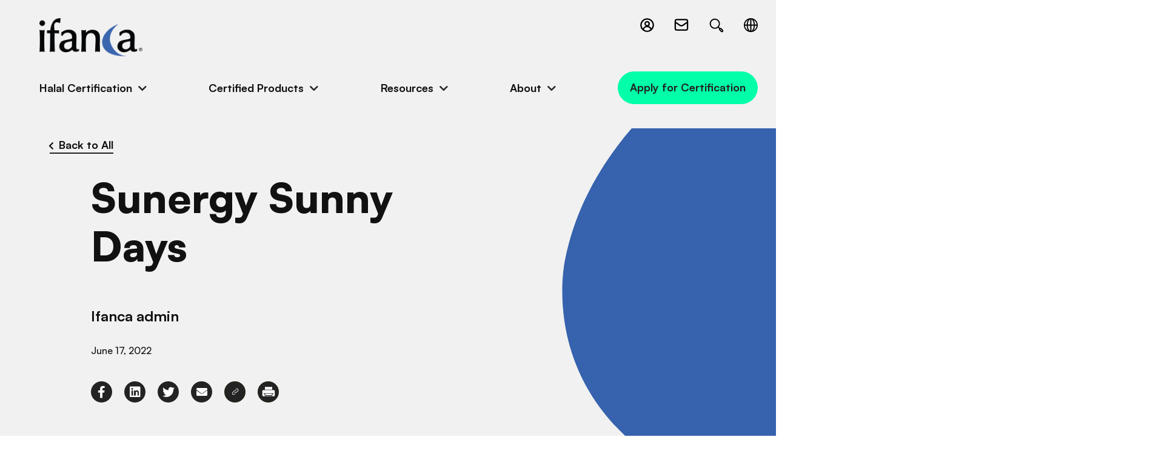

--- FILE ---
content_type: text/html; charset=UTF-8
request_url: https://ifanca.org/products/sunergy-sunny-days/
body_size: 9190
content:
<!doctype html>
<html lang="en-US">
	<head>
  <meta charset="utf-8">
  <meta http-equiv="x-ua-compatible" content="ie=edge">
  <meta name="viewport" content="width=device-width, initial-scale=1, shrink-to-fit=no">
	<!-- Google Tag Manager -->
	<script>(function(w,d,s,l,i){w[l]=w[l]||[];w[l].push({'gtm.start':
	new Date().getTime(),event:'gtm.js'});var f=d.getElementsByTagName(s)[0],
	j=d.createElement(s),dl=l!='dataLayer'?'&l='+l:'';j.async=true;j.src=
	'https://www.googletagmanager.com/gtm.js?id='+i+dl;f.parentNode.insertBefore(j,f);
	})(window,document,'script','dataLayer','GTM-5PDHZWGR');</script>
	<!-- End Google Tag Manager -->



  <link rel="apple-touch-icon" sizes="180x180" href="https://ifanca.org/app/themes/ifanca/dist/images/favicons/apple-touch-icon.png">
  <link rel="icon" type="image/png" sizes="32x32" href="https://ifanca.org/app/themes/ifanca/dist/images/favicons/favicon-32x32.png">
  <link rel="icon" type="image/png" sizes="16x16" href="https://ifanca.org/app/themes/ifanca/dist/images/favicons/favicon-16x16.png">
  <link rel="manifest" href="https://ifanca.org/app/themes/ifanca/dist/images/favicons/site.webmanifest">
  <link rel="mask-icon" href="https://ifanca.org/app/themes/ifanca/dist/images/favicons/safari-pinned-tab.svg" color="#3d64ac">
  <meta name="msapplication-TileColor" content="#3d64ac">
  <meta name="theme-color" content="#ffffff">











  <link rel="dns-prefetch" href="//cdn.hu-manity.co" />
		<!-- Cookie Compliance -->
		<script type="text/javascript">var huOptions = {"appID":"ifancaorg-8ad9320","currentLanguage":"en","blocking":false,"globalCookie":false,"isAdmin":false,"privacyConsent":true,"forms":[]};</script>
		<script type="text/javascript" src="https://cdn.hu-manity.co/hu-banner.min.js"></script><meta name='robots' content='index, follow, max-image-preview:large, max-snippet:-1, max-video-preview:-1' />
	<style>img:is([sizes="auto" i], [sizes^="auto," i]) { contain-intrinsic-size: 3000px 1500px }</style>
	
	<!-- This site is optimized with the Yoast SEO plugin v25.9 - https://yoast.com/wordpress/plugins/seo/ -->
	<title>Sunergy Sunny Days - IFANCA</title>
	<link rel="canonical" href="https://ifanca.org/products/sunergy-sunny-days/" />
	<meta property="og:locale" content="en_US" />
	<meta property="og:type" content="article" />
	<meta property="og:title" content="Sunergy Sunny Days - IFANCA" />
	<meta property="og:url" content="https://ifanca.org/products/sunergy-sunny-days/" />
	<meta property="og:site_name" content="IFANCA" />
	<meta property="article:modified_time" content="2026-01-25T21:23:12+00:00" />
	<meta name="twitter:card" content="summary_large_image" />
	<script type="application/ld+json" class="yoast-schema-graph">{"@context":"https://schema.org","@graph":[{"@type":"WebPage","@id":"https://ifanca.org/products/sunergy-sunny-days/","url":"https://ifanca.org/products/sunergy-sunny-days/","name":"Sunergy Sunny Days - IFANCA","isPartOf":{"@id":"https://ifanca.org/#website"},"datePublished":"2022-06-17T10:26:16+00:00","dateModified":"2026-01-25T21:23:12+00:00","breadcrumb":{"@id":"https://ifanca.org/products/sunergy-sunny-days/#breadcrumb"},"inLanguage":"en-US","potentialAction":[{"@type":"ReadAction","target":["https://ifanca.org/products/sunergy-sunny-days/"]}]},{"@type":"BreadcrumbList","@id":"https://ifanca.org/products/sunergy-sunny-days/#breadcrumb","itemListElement":[{"@type":"ListItem","position":1,"name":"Home","item":"https://ifanca.org/"},{"@type":"ListItem","position":2,"name":"Product","item":"https://ifanca.org/products/"},{"@type":"ListItem","position":3,"name":"Sunergy Sunny Days"}]},{"@type":"WebSite","@id":"https://ifanca.org/#website","url":"https://ifanca.org/","name":"IFANCA","description":"","potentialAction":[{"@type":"SearchAction","target":{"@type":"EntryPoint","urlTemplate":"https://ifanca.org/?s={search_term_string}"},"query-input":{"@type":"PropertyValueSpecification","valueRequired":true,"valueName":"search_term_string"}}],"inLanguage":"en-US"}]}</script>
	<!-- / Yoast SEO plugin. -->


<link rel='stylesheet' id='wp-block-library-css' href='https://ifanca.org/wp/wp-includes/css/dist/block-library/style.min.css?ver=5ba4513b69353715f5da4ebeacf60f01' type='text/css' media='all' />
<style id='safe-svg-svg-icon-style-inline-css' type='text/css'>
.safe-svg-cover{text-align:center}.safe-svg-cover .safe-svg-inside{display:inline-block;max-width:100%}.safe-svg-cover svg{fill:currentColor;height:100%;max-height:100%;max-width:100%;width:100%}

</style>
<style id='global-styles-inline-css' type='text/css'>
:root{--wp--preset--aspect-ratio--square: 1;--wp--preset--aspect-ratio--4-3: 4/3;--wp--preset--aspect-ratio--3-4: 3/4;--wp--preset--aspect-ratio--3-2: 3/2;--wp--preset--aspect-ratio--2-3: 2/3;--wp--preset--aspect-ratio--16-9: 16/9;--wp--preset--aspect-ratio--9-16: 9/16;--wp--preset--color--black: #000000;--wp--preset--color--cyan-bluish-gray: #abb8c3;--wp--preset--color--white: #ffffff;--wp--preset--color--pale-pink: #f78da7;--wp--preset--color--vivid-red: #cf2e2e;--wp--preset--color--luminous-vivid-orange: #ff6900;--wp--preset--color--luminous-vivid-amber: #fcb900;--wp--preset--color--light-green-cyan: #7bdcb5;--wp--preset--color--vivid-green-cyan: #00d084;--wp--preset--color--pale-cyan-blue: #8ed1fc;--wp--preset--color--vivid-cyan-blue: #0693e3;--wp--preset--color--vivid-purple: #9b51e0;--wp--preset--gradient--vivid-cyan-blue-to-vivid-purple: linear-gradient(135deg,rgba(6,147,227,1) 0%,rgb(155,81,224) 100%);--wp--preset--gradient--light-green-cyan-to-vivid-green-cyan: linear-gradient(135deg,rgb(122,220,180) 0%,rgb(0,208,130) 100%);--wp--preset--gradient--luminous-vivid-amber-to-luminous-vivid-orange: linear-gradient(135deg,rgba(252,185,0,1) 0%,rgba(255,105,0,1) 100%);--wp--preset--gradient--luminous-vivid-orange-to-vivid-red: linear-gradient(135deg,rgba(255,105,0,1) 0%,rgb(207,46,46) 100%);--wp--preset--gradient--very-light-gray-to-cyan-bluish-gray: linear-gradient(135deg,rgb(238,238,238) 0%,rgb(169,184,195) 100%);--wp--preset--gradient--cool-to-warm-spectrum: linear-gradient(135deg,rgb(74,234,220) 0%,rgb(151,120,209) 20%,rgb(207,42,186) 40%,rgb(238,44,130) 60%,rgb(251,105,98) 80%,rgb(254,248,76) 100%);--wp--preset--gradient--blush-light-purple: linear-gradient(135deg,rgb(255,206,236) 0%,rgb(152,150,240) 100%);--wp--preset--gradient--blush-bordeaux: linear-gradient(135deg,rgb(254,205,165) 0%,rgb(254,45,45) 50%,rgb(107,0,62) 100%);--wp--preset--gradient--luminous-dusk: linear-gradient(135deg,rgb(255,203,112) 0%,rgb(199,81,192) 50%,rgb(65,88,208) 100%);--wp--preset--gradient--pale-ocean: linear-gradient(135deg,rgb(255,245,203) 0%,rgb(182,227,212) 50%,rgb(51,167,181) 100%);--wp--preset--gradient--electric-grass: linear-gradient(135deg,rgb(202,248,128) 0%,rgb(113,206,126) 100%);--wp--preset--gradient--midnight: linear-gradient(135deg,rgb(2,3,129) 0%,rgb(40,116,252) 100%);--wp--preset--font-size--small: 13px;--wp--preset--font-size--medium: 20px;--wp--preset--font-size--large: 36px;--wp--preset--font-size--x-large: 42px;--wp--preset--spacing--20: 0.44rem;--wp--preset--spacing--30: 0.67rem;--wp--preset--spacing--40: 1rem;--wp--preset--spacing--50: 1.5rem;--wp--preset--spacing--60: 2.25rem;--wp--preset--spacing--70: 3.38rem;--wp--preset--spacing--80: 5.06rem;--wp--preset--shadow--natural: 6px 6px 9px rgba(0, 0, 0, 0.2);--wp--preset--shadow--deep: 12px 12px 50px rgba(0, 0, 0, 0.4);--wp--preset--shadow--sharp: 6px 6px 0px rgba(0, 0, 0, 0.2);--wp--preset--shadow--outlined: 6px 6px 0px -3px rgba(255, 255, 255, 1), 6px 6px rgba(0, 0, 0, 1);--wp--preset--shadow--crisp: 6px 6px 0px rgba(0, 0, 0, 1);}:where(body) { margin: 0; }.wp-site-blocks > .alignleft { float: left; margin-right: 2em; }.wp-site-blocks > .alignright { float: right; margin-left: 2em; }.wp-site-blocks > .aligncenter { justify-content: center; margin-left: auto; margin-right: auto; }:where(.is-layout-flex){gap: 0.5em;}:where(.is-layout-grid){gap: 0.5em;}.is-layout-flow > .alignleft{float: left;margin-inline-start: 0;margin-inline-end: 2em;}.is-layout-flow > .alignright{float: right;margin-inline-start: 2em;margin-inline-end: 0;}.is-layout-flow > .aligncenter{margin-left: auto !important;margin-right: auto !important;}.is-layout-constrained > .alignleft{float: left;margin-inline-start: 0;margin-inline-end: 2em;}.is-layout-constrained > .alignright{float: right;margin-inline-start: 2em;margin-inline-end: 0;}.is-layout-constrained > .aligncenter{margin-left: auto !important;margin-right: auto !important;}.is-layout-constrained > :where(:not(.alignleft):not(.alignright):not(.alignfull)){margin-left: auto !important;margin-right: auto !important;}body .is-layout-flex{display: flex;}.is-layout-flex{flex-wrap: wrap;align-items: center;}.is-layout-flex > :is(*, div){margin: 0;}body .is-layout-grid{display: grid;}.is-layout-grid > :is(*, div){margin: 0;}body{padding-top: 0px;padding-right: 0px;padding-bottom: 0px;padding-left: 0px;}a:where(:not(.wp-element-button)){text-decoration: underline;}:root :where(.wp-element-button, .wp-block-button__link){background-color: #32373c;border-width: 0;color: #fff;font-family: inherit;font-size: inherit;line-height: inherit;padding: calc(0.667em + 2px) calc(1.333em + 2px);text-decoration: none;}.has-black-color{color: var(--wp--preset--color--black) !important;}.has-cyan-bluish-gray-color{color: var(--wp--preset--color--cyan-bluish-gray) !important;}.has-white-color{color: var(--wp--preset--color--white) !important;}.has-pale-pink-color{color: var(--wp--preset--color--pale-pink) !important;}.has-vivid-red-color{color: var(--wp--preset--color--vivid-red) !important;}.has-luminous-vivid-orange-color{color: var(--wp--preset--color--luminous-vivid-orange) !important;}.has-luminous-vivid-amber-color{color: var(--wp--preset--color--luminous-vivid-amber) !important;}.has-light-green-cyan-color{color: var(--wp--preset--color--light-green-cyan) !important;}.has-vivid-green-cyan-color{color: var(--wp--preset--color--vivid-green-cyan) !important;}.has-pale-cyan-blue-color{color: var(--wp--preset--color--pale-cyan-blue) !important;}.has-vivid-cyan-blue-color{color: var(--wp--preset--color--vivid-cyan-blue) !important;}.has-vivid-purple-color{color: var(--wp--preset--color--vivid-purple) !important;}.has-black-background-color{background-color: var(--wp--preset--color--black) !important;}.has-cyan-bluish-gray-background-color{background-color: var(--wp--preset--color--cyan-bluish-gray) !important;}.has-white-background-color{background-color: var(--wp--preset--color--white) !important;}.has-pale-pink-background-color{background-color: var(--wp--preset--color--pale-pink) !important;}.has-vivid-red-background-color{background-color: var(--wp--preset--color--vivid-red) !important;}.has-luminous-vivid-orange-background-color{background-color: var(--wp--preset--color--luminous-vivid-orange) !important;}.has-luminous-vivid-amber-background-color{background-color: var(--wp--preset--color--luminous-vivid-amber) !important;}.has-light-green-cyan-background-color{background-color: var(--wp--preset--color--light-green-cyan) !important;}.has-vivid-green-cyan-background-color{background-color: var(--wp--preset--color--vivid-green-cyan) !important;}.has-pale-cyan-blue-background-color{background-color: var(--wp--preset--color--pale-cyan-blue) !important;}.has-vivid-cyan-blue-background-color{background-color: var(--wp--preset--color--vivid-cyan-blue) !important;}.has-vivid-purple-background-color{background-color: var(--wp--preset--color--vivid-purple) !important;}.has-black-border-color{border-color: var(--wp--preset--color--black) !important;}.has-cyan-bluish-gray-border-color{border-color: var(--wp--preset--color--cyan-bluish-gray) !important;}.has-white-border-color{border-color: var(--wp--preset--color--white) !important;}.has-pale-pink-border-color{border-color: var(--wp--preset--color--pale-pink) !important;}.has-vivid-red-border-color{border-color: var(--wp--preset--color--vivid-red) !important;}.has-luminous-vivid-orange-border-color{border-color: var(--wp--preset--color--luminous-vivid-orange) !important;}.has-luminous-vivid-amber-border-color{border-color: var(--wp--preset--color--luminous-vivid-amber) !important;}.has-light-green-cyan-border-color{border-color: var(--wp--preset--color--light-green-cyan) !important;}.has-vivid-green-cyan-border-color{border-color: var(--wp--preset--color--vivid-green-cyan) !important;}.has-pale-cyan-blue-border-color{border-color: var(--wp--preset--color--pale-cyan-blue) !important;}.has-vivid-cyan-blue-border-color{border-color: var(--wp--preset--color--vivid-cyan-blue) !important;}.has-vivid-purple-border-color{border-color: var(--wp--preset--color--vivid-purple) !important;}.has-vivid-cyan-blue-to-vivid-purple-gradient-background{background: var(--wp--preset--gradient--vivid-cyan-blue-to-vivid-purple) !important;}.has-light-green-cyan-to-vivid-green-cyan-gradient-background{background: var(--wp--preset--gradient--light-green-cyan-to-vivid-green-cyan) !important;}.has-luminous-vivid-amber-to-luminous-vivid-orange-gradient-background{background: var(--wp--preset--gradient--luminous-vivid-amber-to-luminous-vivid-orange) !important;}.has-luminous-vivid-orange-to-vivid-red-gradient-background{background: var(--wp--preset--gradient--luminous-vivid-orange-to-vivid-red) !important;}.has-very-light-gray-to-cyan-bluish-gray-gradient-background{background: var(--wp--preset--gradient--very-light-gray-to-cyan-bluish-gray) !important;}.has-cool-to-warm-spectrum-gradient-background{background: var(--wp--preset--gradient--cool-to-warm-spectrum) !important;}.has-blush-light-purple-gradient-background{background: var(--wp--preset--gradient--blush-light-purple) !important;}.has-blush-bordeaux-gradient-background{background: var(--wp--preset--gradient--blush-bordeaux) !important;}.has-luminous-dusk-gradient-background{background: var(--wp--preset--gradient--luminous-dusk) !important;}.has-pale-ocean-gradient-background{background: var(--wp--preset--gradient--pale-ocean) !important;}.has-electric-grass-gradient-background{background: var(--wp--preset--gradient--electric-grass) !important;}.has-midnight-gradient-background{background: var(--wp--preset--gradient--midnight) !important;}.has-small-font-size{font-size: var(--wp--preset--font-size--small) !important;}.has-medium-font-size{font-size: var(--wp--preset--font-size--medium) !important;}.has-large-font-size{font-size: var(--wp--preset--font-size--large) !important;}.has-x-large-font-size{font-size: var(--wp--preset--font-size--x-large) !important;}
:where(.wp-block-post-template.is-layout-flex){gap: 1.25em;}:where(.wp-block-post-template.is-layout-grid){gap: 1.25em;}
:where(.wp-block-columns.is-layout-flex){gap: 2em;}:where(.wp-block-columns.is-layout-grid){gap: 2em;}
:root :where(.wp-block-pullquote){font-size: 1.5em;line-height: 1.6;}
</style>
<link rel='stylesheet' id='page-list-style-css' href='https://ifanca.org/app/plugins/sitemap/css/page-list.css?ver=4.4' type='text/css' media='all' />
<link rel='stylesheet' id='sage/main.css-css' href='https://ifanca.org/app/themes/ifanca/dist/styles/main.css' type='text/css' media='all' />
<script type="text/javascript" src="https://ifanca.org/wp/wp-includes/js/jquery/jquery.min.js?ver=3.7.1" id="jquery-core-js"></script>
<script type="text/javascript" src="https://ifanca.org/wp/wp-includes/js/jquery/jquery-migrate.min.js?ver=3.4.1" id="jquery-migrate-js"></script>
<link rel="https://api.w.org/" href="https://ifanca.org/wp-json/" /><link rel="EditURI" type="application/rsd+xml" title="RSD" href="https://ifanca.org/wp/xmlrpc.php?rsd" />

<link rel='shortlink' href='https://ifanca.org/?p=2292' />
<link rel="alternate" title="oEmbed (JSON)" type="application/json+oembed" href="https://ifanca.org/wp-json/oembed/1.0/embed?url=https%3A%2F%2Fifanca.org%2Fproducts%2Fsunergy-sunny-days%2F" />
<link rel="alternate" title="oEmbed (XML)" type="text/xml+oembed" href="https://ifanca.org/wp-json/oembed/1.0/embed?url=https%3A%2F%2Fifanca.org%2Fproducts%2Fsunergy-sunny-days%2F&#038;format=xml" />
<!-- Stream WordPress user activity plugin v4.1.1 -->
</head>
	<body class="wp-singular products-template-default single single-products postid-2292 single-format-standard wp-theme-ifancaresources cookies-not-set sunergy-sunny-days app-data index-data singular-data single-data single-products-data single-products-sunergy-sunny-days-data">
		<!-- Google Tag Manager (noscript) -->
		<noscript><iframe src="https://www.googletagmanager.com/ns.html?id=GTM-5PDHZWGR"
		height="0" width="0" style="display:none;visibility:hidden"></iframe></noscript>
		<!-- End Google Tag Manager (noscript) -->
				<header class="header">
	
	
	
	
	
	
	<span class="curved-corner">
		<svg xmlns="http://www.w3.org/2000/svg" viewBox="0 0 171 212" style="enable-background:new 0 0 171 212"
    xml:space="preserve">
    <path d="M135.3.2H0v192.7c57.1 15.9 135.3 18.9 135.3 18.9H171V.2h-35.7z"
        style="fill-rule:evenodd;clip-rule:evenodd;" />
</svg>    </span>
	<div class="wrapper">
		<div class="top">
			<div class="logo">
				<a href="/">
											<picture ><source srcset="https://ifanca.org/app/uploads/2023/02/logo-768x286.png 768w, https://ifanca.org/app/uploads/2023/02/logo-1280x477.png 1280w, https://ifanca.org/app/uploads/2023/02/logo-300x112.png 300w, https://ifanca.org/app/uploads/2023/02/logo-1024x382.png 1024w, https://ifanca.org/app/uploads/2023/02/logo-1536x573.png 1536w, https://ifanca.org/app/uploads/2023/02/logo.png 1698w" sizes="(max-width: 768px) 100vw, 768px" type="image/png"><img src="https://ifanca.org/app/uploads/2023/02/logo-768x286.png" role="img" alt='logo' property="v:image"   content="https://ifanca.org/app/uploads/2023/02/logo-768x286.png"  /></picture>
										<span class="screen-reader-text">IFANCA</span>
				</a>
			</div>
			
			<button class="menu-toggle" aria-label="Toggle Main Menu">
				<span class="top line"></span>
				<span class="middle line"></span>
				<span class="bottom line"></span>
			</button>
			
			<div class="icons">
									<div class="icons-indiv login">
						<a href="https://halalportal.org/hcpages/SignIn.aspx?ReturnUrl=%2f_layouts%2f15%2fAuthenticate.aspx%3fSource%3d%252F&amp;Source=%2F"
						    target="_blank" >
							<svg xmlns="http://www.w3.org/2000/svg" viewBox="0 0 24 24" preserveAspectRatio="none">
    <path
        d="M22 12a10 10 0 1 0-10 10 10 10 0 0 0 10-10ZM4 12a8 8 0 1 1 14.28 4.93A6.85 6.85 0 0 0 17 15.06a6.92 6.92 0 0 0-2.77-1.71 4 4 0 1 0-4.34 0A7 7 0 0 0 5.73 17 8 8 0 0 1 4 12Zm8 0a2 2 0 1 1 2-2 2 2 0 0 1-2 2Zm-4.75 6.43A5 5 0 0 1 12 15a5 5 0 0 1 3.54 1.47 5.08 5.08 0 0 1 1.21 2 8 8 0 0 1-9.5 0Z"
        data-name="Circle Contact" />
</svg>							<span class="icon-label">Client login</span>
						</a>
					</div>
								
									<div class="icons-indiv email">
						<a href="mailto:halal@ifanca.org">
							<svg xmlns="http://www.w3.org/2000/svg" data-name="Layer 1" viewBox="15 15 70 70" preserveAspectRatio="none">
    <path
        d="M71 24H29a9 9 0 0 0-9 9v34a9 9 0 0 0 9 9h42a9 9 0 0 0 9-9V33a9 9 0 0 0-9-9Zm-42 6h42a3 3 0 0 1 3 3v3.59L55.51 49.23a9.48 9.48 0 0 1-11.07 0L26 36.59V33a3 3 0 0 1 3-3Zm42 40H29a3 3 0 0 1-3-3V43.86l15 10.26a15.48 15.48 0 0 0 17.95 0L74 43.86V67a3 3 0 0 1-3 3Z" />
</svg>							<span class="icon-label">Email us</span>
						</a>
					</div>
								
									<div class="icons-indiv search">
						
						
						<a href="https://ifanca.org/?s">
							<svg xmlns="http://www.w3.org/2000/svg" viewBox="0 0 32 32" xml:space="preserve" preserveAspectRatio="none">
    <path
        d="m27.274 23.738-2.829-2.83c-.695-.693-1.77-.873-2.666-.545l-1.758-1.758a8.948 8.948 0 0 0 1.975-5.611c0-4.963-4.038-9-9-9s-9 4.037-9 9 4.038 9 9 9a8.948 8.948 0 0 0 5.611-1.975l1.746 1.746a2.479 2.479 0 0 0 .557 2.678l2.829 2.83a2.483 2.483 0 0 0 1.768.732c.668 0 1.295-.262 1.768-.732a2.503 2.503 0 0 0-.001-3.535zM5.996 12.994c0-3.859 3.14-7 7-7s7 3.141 7 7-3.14 7-7 7-7-3.14-7-7zM25.86 25.859a.498.498 0 0 1-.708 0l-2.829-2.83a.504.504 0 0 1 0-.708.498.498 0 0 1 .708 0l2.829 2.83a.502.502 0 0 1 0 .708z" />
</svg>							<span class="icon-label">Search site</span>
						</a>
					</div>
								
									<div class="icons-indiv lang">
						<button class="lang-toggle">
							<svg xmlns="http://www.w3.org/2000/svg" xml:space="preserve" version="1.0"
    style="shape-rendering:geometricPrecision;text-rendering:geometricPrecision;image-rendering:optimizeQuality"
    viewBox="0 0 4039 4039" fill-rule="evenodd" clip-rule="evenodd" preserveAspectRatio="none">
    <path class="fil0"
        d="M2020 0c557 0 1062 226 1428 592 365 365 591 870 591 1428 0 557-226 1062-591 1428-366 365-871 591-1428 591-558 0-1063-226-1428-591C226 3082 0 2577 0 2020 0 1462 226 957 592 592 957 226 1462 0 2020 0zm1205 815c-120-121-258-223-409-303 24 37 47 75 69 115 179 324 296 756 317 1235h515c-37-408-218-774-492-1047zm0 2410c274-274 455-640 492-1048h-515c-21 479-138 911-317 1235-22 40-45 79-69 115 151-80 289-182 409-302zm-2410 0c120 120 257 222 409 302-24-36-47-75-69-115-179-324-296-756-318-1235H323c37 408 218 774 492 1048zm0-2410c-274 273-455 639-492 1047h514c22-479 139-911 318-1235 22-40 45-78 69-115-152 80-289 182-409 303zm1362-470v1517h710c-21-424-123-803-278-1083-120-218-269-372-432-434zm0 1832v1517c163-62 312-216 432-433 155-281 257-660 278-1084h-710zm-315 1517V2177h-709c20 424 123 803 278 1084 120 217 269 371 431 433zm0-1832V345c-162 62-311 216-431 434-155 280-258 659-278 1083h709z" />
</svg>							<span class="icon-label" style="opacity: 0;">Multi-Language selector</span>
						</button>
						
						<div class="gtranslate_wrapper" id="gt-wrapper-71262696"></div>
					</div>
							</div>
		</div>
		
		<div class="menu">
			<nav class="menu-primary-navigation-container"><ul id="menu-primary-navigation" class="top-level-menu no-bullets copy-bold"><li class=' menu-item menu-item-type-custom menu-item-object-custom menu-item-has-children dropdown'><button class='dropdown-link'>Halal Certification</button>
<ul class="submenu no-bullets">
<li class=' menu-item menu-item-type-post_type menu-item-object-page'><a href='https://ifanca.org/certification-process/' class='submenu-link'>Certification Process</a></li>
<li class=' menu-item menu-item-type-post_type menu-item-object-page'><a href='https://ifanca.org/certification-process-indonesia/' class='submenu-link'>Certification Process – Indonesia</a></li>
<li class=' menu-item menu-item-type-custom menu-item-object-custom'><a href='/certification-process/#application-form' class='submenu-link'>Apply for Certification</a></li>
<li class=' menu-item menu-item-type-post_type menu-item-object-page'><a href='https://ifanca.org/faqs/' class='submenu-link'>Certification FAQs</a></li>
<li class=' menu-item menu-item-type-post_type menu-item-object-page'><a href='https://ifanca.org/certified-companies/' class='submenu-link'>Certified Companies</a></li>
</ul>
</li>
<li class=' menu-item menu-item-type-custom menu-item-object-custom menu-item-has-children dropdown'><button class='dropdown-link'>Certified Products</button>
<ul class="submenu no-bullets">
<li class=' menu-item menu-item-type-post_type menu-item-object-page'><a href='https://ifanca.org/halal-certified-products/' class='submenu-link'>Certified Products</a></li>
</ul>
</li>
<li class=' menu-item menu-item-type-custom menu-item-object-custom menu-item-has-children dropdown'><button class='dropdown-link'>Resources</button>
<ul class="submenu no-bullets">
<li class=' menu-item menu-item-type-post_type menu-item-object-page'><a href='https://ifanca.org/resources/' class='submenu-link'>Resources Library</a></li>
<li class=' menu-item menu-item-type-post_type menu-item-object-page current_page_parent'><a href='https://ifanca.org/news/' class='submenu-link'>News and Events</a></li>
<li class=' menu-item menu-item-type-post_type menu-item-object-page'><a href='https://ifanca.org/halal-consumer-magazine/' class='submenu-link'>Halal Consumer Magazine</a></li>
<li class=' menu-item menu-item-type-post_type menu-item-object-page'><a href='https://ifanca.org/faqs/' class='submenu-link'>Frequently Asked Questions</a></li>
</ul>
</li>
<li class=' menu-item menu-item-type-custom menu-item-object-custom menu-item-has-children dropdown'><button class='dropdown-link'>About</button>
<ul class="submenu no-bullets">
<li class=' menu-item menu-item-type-post_type menu-item-object-page'><a href='https://ifanca.org/about/' class='submenu-link'>About IFANCA</a></li>
<li class=' menu-item menu-item-type-post_type menu-item-object-page'><a href='https://ifanca.org/accreditations-and-recognitions/' class='submenu-link'>Accreditations and Recognitions</a></li>
<li class=' menu-item menu-item-type-post_type menu-item-object-page'><a href='https://ifanca.org/careers/' class='submenu-link'>Careers @ IFANCA</a></li>
</ul>
</li>
<li class='btn lg nav-cta menu-item menu-item-type-custom menu-item-object-custom'><a href='/certification-process/#application-form' class=''>Apply for Certification</a></li>
</ul></nav>		</div>
	</div>
</header>
		<main class="main " role="main">
			       <div class="resources-news-events-detail">
	<section id="banner">
		<div class="banner rne-detail light-grey-bg">
	<div class="wrapper">
		<div class="curved-edge">
			<svg xmlns="http://www.w3.org/2000/svg" viewBox="0 0 1004 886" preserveAspectRatio="none">
    <path
        d="M100.28.855c-55.229 0-100 44.771-100 100v685c0 55.228 44.771 100 100 100h313.795l4.323-1.356.037.02c679.18-26.714 579.805-445.233 579.805-445.233C938.545 148.23 594.338 13.703 562.214 1.736l.024.008-1.405-.89H100.28Z"
        fill-rule="evenodd" />
</svg>		</div>
		
		<div class="text"> 
			<a href="https://ifanca.org/products/" class="xxs-title">
				<i class="fas fa-chevron-left"></i>
				<span>Back to All</span>
			</a>	
						
			<h1 class="xl-title">Sunergy Sunny Days</h1>

			
												<p class="xs-title">Ifanca admin</p>
							
			<div class="info-bottom">
								<div class="date">June 17, 2022</div>
			</div>
			
			<div class="social-icons sm">
									<a href="https://www.facebook.com/sharer/sharer.php?u=https%3A%2F%2Fifanca.org%2Fproducts%2Fsunergy-sunny-days%2F" target="_blank" aria-label="link to facebook-f">
											<i class="fab fa-facebook-f"></i>
									</a>
												<a href="http://www.linkedin.com/shareArticle?mini=true&amp;url=https%3A%2F%2Fifanca.org%2Fproducts%2Fsunergy-sunny-days%2F&amp;title=Sunergy+Sunny+Days" target="_blank" aria-label="link to linkedin">
											<i class="fab fa-linkedin"></i>
									</a>
												<a href="https://twitter.com/intent/tweet?text=Sunergy+Sunny+Days&amp;url=https%3A%2F%2Fifanca.org%2Fproducts%2Fsunergy-sunny-days%2F" target="_blank" aria-label="link to twitter">
											<i class="fab fa-twitter"></i>
									</a>
												<a href="mailto:?subject=Sunergy Sunny Days&amp;body=https://ifanca.org/products/sunergy-sunny-days/" target="_blank" aria-label="link to envelope">
											<i class="fas fa-envelope"></i>
									</a>
												<button class="clipboard-target" data-clipboard-text="https://ifanca.org/products/sunergy-sunny-days/">
																	<svg xmlns="http://www.w3.org/2000/svg" viewBox="0 0 100 100" preserveAspectRatio="none">
    <g fill-rule="nonzero">
        <path
            d="M54.99 35.404a2 2 0 1 1-2.83-2.828l2.865-2.865c4.491-4.49 11.773-4.49 16.264 0 4.49 4.491 4.49 11.773 0 16.264L59.975 57.289c-4.491 4.49-11.773 4.49-16.264 0a2 2 0 1 1 2.829-2.829 7.5 7.5 0 0 0 10.606 0L68.46 43.146A7.5 7.5 0 0 0 57.854 32.54l-2.865 2.864Z" />
        <path
            d="M46.01 65.596a2 2 0 1 1 2.83 2.828l-2.865 2.865c-4.491 4.49-11.773 4.49-16.264 0-4.49-4.491-4.49-11.773 0-16.264l11.314-11.314c4.491-4.49 11.773-4.49 16.264 0a2 2 0 1 1-2.829 2.829 7.5 7.5 0 0 0-10.606 0L32.54 57.854A7.5 7.5 0 0 0 43.146 68.46l2.865-2.864Z" />
    </g>
</svg>										<span class="tool">
						Copied!
					</span>
				</button>
												<button id="print-page">
																	<svg class="print" xmlns="http://www.w3.org/2000/svg" viewBox="0 0 100 100" style="enable-background:new 0 0 100 100"
    xml:space="preserve" preserveAspectRatio="none">
    <path
        d="M50 38.6h37.5c4.3-.1 9.6 2.6 9.5 7.5v31.6c0 3.3-2.8 6.3-6.4 7-25.7 1.1-51.6.1-77.4.4C8.5 85.3 3 82.6 3 77.4c-.2-8.9 0-17.7-.1-26.6 0-4.4-.2-9.2 4.5-11.1 1.6-.8 3.4-1.1 5.2-1.1H50zm.1 23.9c-10.9 0-21.7-.1-32.6 0-4.4.2-4.7 6.6-.5 7.3 1.4.7 4.5-.9 4.4 1.4v10.2c0 .8.2 1.1 1.1 1.1h55.1c.9 0 1.1-.3 1.1-1.1V71.2c-.2-2.3 3.5-.6 5.1-1.6 3.2-1 3.1-5.9-.1-6.8-11.1-.8-22.4 0-33.6-.3zM50 35.6H24.8c-1.6 0-1.6 0-1.6-1.7V16.2c0-1.4 0-1.5 1.4-1.5h50.9c1.4 0 1.4 0 1.4 1.4V34c0 1.5 0 1.5-1.5 1.5-8.5.1-16.9.1-25.4.1z" />
    <path
        d="M50 77.7H26.5c-1.4 0-1.4 0-1.4-1.4v-8.6c0-.9.2-1.3 1.2-1.3H74c.9 0 1.2.3 1.2 1.2v8.8c0 1-.3 1.2-1.3 1.2-8 .1-16 .1-23.9.1z" />
</svg>									</button>
						</div>
			
		</div>
		
				
	</div>
</div>
	</section>
	
		
	</div>
  		</main>
				<footer class="footer">
	<span class="grey-box"></span>
			<div class="prefooter dark-blue-bg">
			<div class="wrapper">
									<h2 class="xl-title">Get in Touch</h2>
								<div class="text">
					<p>Reach out to our team to learn more about IFANCA, certification, and how we can work to empower your organization.</p>
<p><a class="btn" href="https://ifanca.org/contact/">Contact Us</a></p>

									</div>
			
			</div>
		</div>
		
	<div class="links light-blue-bg">
		<div class="wrapper">
							<picture ><source srcset="https://ifanca.org/app/uploads/2023/02/logo-768x286.png 768w, https://ifanca.org/app/uploads/2023/02/logo-1280x477.png 1280w, https://ifanca.org/app/uploads/2023/02/logo-300x112.png 300w, https://ifanca.org/app/uploads/2023/02/logo-1024x382.png 1024w, https://ifanca.org/app/uploads/2023/02/logo-1536x573.png 1536w, https://ifanca.org/app/uploads/2023/02/logo.png 1698w" sizes="(max-width: 768px) 100vw, 768px" type="image/png"><img src="https://ifanca.org/app/uploads/2023/02/logo-768x286.png" role="img" alt='logo' property="v:image"   content="https://ifanca.org/app/uploads/2023/02/logo-768x286.png"  /></picture>
						<nav class="menu-footer-navigation-container"><ul id="menu-footer-navigation" class="no-bullets"><li id="menu-item-29317" class="menu-item menu-item-type-post_type menu-item-object-page menu-item-29317"><a href="https://ifanca.org/careers/">Careers</a></li>
<li id="menu-item-977" class="menu-item menu-item-type-post_type menu-item-object-page menu-item-977"><a href="https://ifanca.org/halal-consumer-magazine/">Halal Consumer Magazine</a></li>
<li id="menu-item-1176" class="menu-item menu-item-type-post_type menu-item-object-page menu-item-1176"><a href="https://ifanca.org/terms-conditions/">Legal Information</a></li>
</ul></nav>
		</div>
	</div>
	
			<div class="subscribe midnight-bg">
			<div class="wrapper">
									<span class="copy-bold">Subscribe to our monthly Halal Consumer Magazine</span>
													<a href="https://ifanca.org/halal-consumer-magazine/"
	   class="btn lg brown"
	   	>Subscribe Today</a>
							</div>
		</div>
		
	
	<div class="bottom-links midnight-bg">
		<div class="wrapper">
	
						<a class="credit-link" target="_blank" href="https://cliquestudios.com/">Built By Clique Studios</a>
						<nav class="menu-sitemap-navigation-container"><ul id="menu-sitemap-navigation" class="no-bullets center-aligned"><li id="menu-item-972" class="menu-item menu-item-type-post_type menu-item-object-page menu-item-972"><a href="https://ifanca.org/sitemap/">Sitemap</a></li>
<li id="menu-item-1178" class="menu-item menu-item-type-post_type menu-item-object-page menu-item-1178"><a href="https://ifanca.org/privacy-policy/">Privacy Policy</a></li>
<li id="menu-item-970" class="menu-item menu-item-type-post_type menu-item-object-page menu-item-970"><a href="https://ifanca.org/terms-conditions/">Terms &#038; Conditions</a></li>
</ul></nav>
		</div>
	</div>
	
			<div class="socials midnight-bg">
			<div class="wrapper">
									<span class="copy-bold">Connect with us on social media!</span>
													<div class="social-icons">
									<a href="https://facebook.com/ifanca" target="_blank" aria-label="link to facebook-f">
											<i class="fab fa-facebook-f"></i>
									</a>
												<a href="https://instagram.com/ifanca_halal/" target="_blank" aria-label="link to instagram">
											<i class="fab fa-instagram"></i>
									</a>
												<a href="https://twitter.com/IFANCA" target="_blank" aria-label="link to twitter">
											<i class="fab fa-twitter"></i>
									</a>
												<a href="https://youtube.com/user/IFANCA4halal" target="_blank" aria-label="link to youtube">
											<i class="fab fa-youtube"></i>
									</a>
						</div>
							</div>
		</div>
	</footer>
		<script type="speculationrules">
{"prefetch":[{"source":"document","where":{"and":[{"href_matches":"\/*"},{"not":{"href_matches":["\/wp\/wp-*.php","\/wp\/wp-admin\/*","\/app\/uploads\/*","\/app\/*","\/app\/plugins\/*","\/app\/themes\/ifanca\/resources\/*","\/*\\?(.+)"]}},{"not":{"selector_matches":"a[rel~=\"nofollow\"]"}},{"not":{"selector_matches":".no-prefetch, .no-prefetch a"}}]},"eagerness":"conservative"}]}
</script>
<script type="text/template" id="tmpl-products-item">
    <# 
    if(data.products){ #>
    <# _.each(data.products, function(item){ #>
        <div class="results-card">
            <# if(item.category&&item.category.length>0){ #>
            <div class="tags">
                <# _.each(item.category, function(cat){ #>
                <span>{{{cat}}}</span>
                <# }); #>
            </div>
            <# } #>
            <# if(item.title){ #>
            <h2 class='xs-title'>{{{item.title}}}</h2>
            <# } #>
            <# if(item.company){ #>
            <span class='copy-bold'>{{{item.company}}}</span>
            <# } #>
            <# if(item.sold_in){ #>
            <span class="country caption">Sold in: {{{item.sold_in}}}</span>
            <# } #>
            <# if(item.marketplace){ #>
            <span class="marketplace caption">Marketplace availability: {{{item.marketplace}}}</span>
            <# } #>

        </div>
    <# }); #>
    <# } #>
</script><script type="text/template" id="tmpl-pagination">
    <# if(data.total_pages&&data.total_pages>1){ #>     
    <div class="inner">
    <# if(data.paged>1){ #>     
        <div class="pagination-button-prev">
            <i class="fas fa-chevron-left"></i>
        </div>
        <# } #>
{{{data.pagination_html}}}
<# if(data.paged < data.total_pages){ #>     
             <div class="pagination-button-next">
            <i class="fas fa-chevron-right"></i>
        </div>
        <# } #>
</div>
<# } #>
</script><script type="text/template" id="tmpl-program-item">
    <# 
    if(data.programs){ #>
    <# _.each(data.programs, function(item,i){ 
        #>
        <div class="program-indiv {{{i}}} {{{item.img_url ? 'with-img': ''}}}">
                <a href="{{{item.link}}}">
																			
											<# if(item.img_url){ #>
											<div class="image">
													<img src="{{{item.img_url}}}" alt="{{{item.title}}}">
											</div>
											<# } #>
									
                    <div class="info light-text">
                        <h3 class="xs-title">{{{item.title}}}</h3>
                        <# if(item.excerpt){ #>
                        <p class="par">{{{item.excerpt}}}</p>
                        <# } #>
                    </div>
                </a>
            </div>
    <# }); #>
    <# } #>
</script><script type="text/template" id="tmpl-certificate-item">
    <# 
    if(data.certificates){ #>
    <# _.each(data.certificates, function(item){ #>
        <div class="results-card {{{item.status}}}">
            <# if(item.category&&item.category.length>0){ #>
            <div class="tags">
                <# _.each(item.category, function(cat){ #>
                <span>{{{cat}}}</span>
                <# }); #>
            </div>
            <# } #>
            <# if(item.title){ #>
            <h2 class='xs-title'>{{{item.title}}}</h2>
            <# } #>
            <div class="bottom">
            <# if(item.status=='active'){ #>
                <a class="cert-link" url="{{{item.pdf_link}}}">View Certificate PDF</a>
                <img src="{{{item.img_logo}}}" alt="m logo">
            <# } else{ #>
            <span class="cert-link">De-certified: {{{item.date}}}</span>
            <# } #>
            </div>
        </div>
    <# }); #>
    <# } #>
</script>
<script type="text/template" id="tmpl-companies-item">
    <#
    if(data.companies){ #>
    <# _.each(data.companies, function(item){ #>
        <div class="results-card {{{item.status != 'Yes' ? 'decertified' : ''}}}">
            <# if(item.category&&item.category.length>0){ #>
            <div class="tags">
                <# _.each(item.category, function(cat){ #>
                <span>{{{cat}}}</span>
                <# }); #>
            </div>
            <# } #>
            <# if(item.title){ #>
				<h2 class='xs-title'>{{{item.title}}}</h2>
            <# } #>
            <div class="bottom">
            <# if(item.status=='Yes'){ #>
				<# if(item.pdf_link){ #>
					<a class="cert-link" href="{{{item.pdf_link}}}" target="_BLANK">View Certificate PDF</a>
				<# } #>
				<# if(item.img_logo){ #>
					<img src="{{{item.img_logo}}}" alt="m logo">
				<# } #>
            <# } else{ #>
				<span class="cert-link">De-certified: {{{item.date}}}</span>
            <# } #>
            </div>
        </div>
    <# }); #>
    <# } #>
</script>
<script type="text/javascript" src="https://ifanca.org/app/themes/ifanca/dist/scripts/manifest.js" id="sage/manifest.js-js"></script>
<script type="text/javascript" src="https://ifanca.org/app/themes/ifanca/dist/scripts/vendor.js" id="sage/vendor.js-js"></script>
<script type="text/javascript" id="sage/vue.js-js-extra">
/* <![CDATA[ */
var GLOBAL = {"siteName":"IFANCA","siteUrl":"https:\/\/ifanca.org"};
/* ]]> */
</script>
<script type="text/javascript" src="https://ifanca.org/app/themes/ifanca/dist/scripts/vue.js" id="sage/vue.js-js"></script>
<script type="text/javascript" id="sage/main.js-js-extra">
/* <![CDATA[ */
var sage = {"ajax_url":"https:\/\/ifanca.org\/wp\/wp-admin\/admin-ajax.php","nonce":"fed85848b5"};
/* ]]> */
</script>
<script type="text/javascript" src="https://ifanca.org/app/themes/ifanca/dist/scripts/main.js" id="sage/main.js-js"></script>
<script type="text/javascript" src="https://ifanca.org/wp/wp-includes/js/underscore.min.js?ver=1.13.7" id="underscore-js"></script>
<script type="text/javascript" id="wp-util-js-extra">
/* <![CDATA[ */
var _wpUtilSettings = {"ajax":{"url":"\/wp\/wp-admin\/admin-ajax.php"}};
/* ]]> */
</script>
<script type="text/javascript" src="https://ifanca.org/wp/wp-includes/js/wp-util.min.js?ver=5ba4513b69353715f5da4ebeacf60f01" id="wp-util-js"></script>
<script type="text/javascript" id="gt_widget_script_71262696-js-before">
/* <![CDATA[ */
window.gtranslateSettings = /* document.write */ window.gtranslateSettings || {};window.gtranslateSettings['71262696'] = {"default_language":"en","languages":["ar","zh-CN","en","fr","id","ms"],"url_structure":"none","wrapper_selector":"#gt-wrapper-71262696","horizontal_position":"inline","flags_location":"\/app\/plugins\/gtranslate\/flags\/"};
/* ]]> */
</script><script src="https://ifanca.org/app/plugins/gtranslate/js/ln.js?ver=5ba4513b69353715f5da4ebeacf60f01" data-no-optimize="1" data-no-minify="1" data-gt-orig-url="/products/sunergy-sunny-days/" data-gt-orig-domain="ifanca.org" data-gt-widget-id="71262696" defer></script>	</body>
</html>
